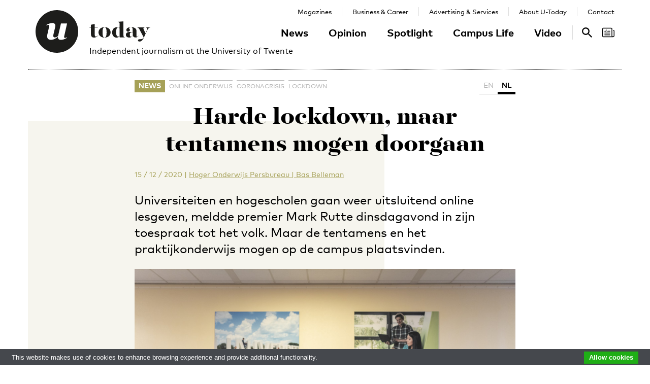

--- FILE ---
content_type: text/html; charset=UTF-8
request_url: https://www.utoday.nl/news/69206/harde-lockdown-maar-tentamens-mogen-doorgaan
body_size: 10795
content:
<!DOCTYPE html>
<html lang="en">
<head>
    <meta charset="UTF-8">
    <meta http-equiv="X-UA-Compatible" content="IE=edge">
    <meta name="viewport" content="width=device-width, initial-scale=1">

    <title>Harde lockdown, maar tentamens mogen doorgaan - U-Today</title>

    <link rel="apple-touch-icon-precomposed" sizes="144x144" href="/apple-touch-icon-144x144.png"/>
    <link rel="apple-touch-icon-precomposed" sizes="152x152" href="/apple-touch-icon-152x152.png"/>
    <link rel="icon" type="image/png" href="/favicon-32x32.png" sizes="32x32"/>
    <link rel="icon" type="image/png" href="/favicon-16x16.png" sizes="16x16"/>
    <link rel="icon" type="image/x-icon" href="/favicon.ico">
    <meta name="application-name" content="U-Today"/>
    <meta name="msapplication-TileColor" content="#000000"/>
    <meta name="msapplication-TileImage" content="/mstile-144x144.png"/>

        <link rel="canonical" href="https://www.utoday.nl/news/69206/harde-lockdown-maar-tentamens-mogen-doorgaan"/>    <meta property="og:url" content="https://www.utoday.nl/news/69206/harde-lockdown-maar-tentamens-mogen-doorgaan"/>
    <meta property="og:type" content="article"/>
    <meta property="og:title" content="Harde lockdown, maar tentamens mogen doorgaan"/>
    <meta property="og:description" content="Universiteiten en hogescholen gaan weer uitsluitend online lesgeven, meldde premier Mark Rutte dinsdagavond in zijn toespraak tot het volk. Maar de tentamens en het praktijkonderwijs mogen op de campus plaatsvinden."/>
        <meta property="og:image" content="https://www.utoday.nl/media/cache/thumb_3x2_full/uploads/images/2020/Week13/0008___H_1954.jpg"/>
    
            <link rel="stylesheet" href="/css/front-end.css?v=v4.13.1">
        <link rel="stylesheet" href="/components/lightbox2/dist/css/lightbox.min.css">
                <link rel="stylesheet" href="https://cdnjs.cloudflare.com/ajax/libs/font-awesome/4.7.0/css/font-awesome.min.css">
    
        <!--[if lt IE 9]>
    <script src="https://oss.maxcdn.com/html5shiv/3.7.3/html5shiv.min.js"></script>
    <script src="https://oss.maxcdn.com/respond/1.4.2/respond.min.js"></script>
    <![endif]-->
    <script src="/components/picturefill/dist/picturefill.min.js" async></script>

            <script type='text/javascript'>
            var googletag = googletag || {};
            googletag.cmd = googletag.cmd || [];
            (function() {
                var gads = document.createElement('script');
                gads.async = true;
                gads.type = 'text/javascript';
                var useSSL = 'https:' == document.location.protocol;
                gads.src = (useSSL ? 'https:' : 'http:') +
                        '//www.googletagservices.com/tag/js/gpt.js';
                var node = document.getElementsByTagName('script')[0];
                node.parentNode.insertBefore(gads, node);
            })();
        </script>

        <script type='text/javascript'>
            googletag.cmd.push(function() {
                                    googletag.defineSlot('/12578459/Brede_skyscraper', [160, 600], 'div-gpt-ad-1336402681634-0').addService(googletag.pubads());
                                                googletag.pubads().enableSingleRequest();
                googletag.enableServices();
            });
        </script>
    
</head>
<body class=" page-article page-article-standard brand-green">

                    
    <div id="app-store-banner" class="app-banner container" style="display: none;">
        <a href="#" id="app-store-download-btn" class="btn btn-primary bg-brand-pink">Download</a>
        <div class="image-container">
            <img src="/favicon-155.png" alt="Download de app">
        </div>
        <div class="text-container">
            <h4>U-Today</h4>
            <p>Free - in store</p>
        </div>
        <span id="app-store-banner-close-btn">x</span>
    </div>

            <div id="header">
        <div id="header-content" class="container">
            <a href="/" class="logo">
                <img class="logo-u" src="/img/logo-u.svg">
                <img class="logo-today hidden-sm hidden-md" src="/img/logo-today.svg">
            </a>
            <p class="header-sub-title">Independent journalism at the University of Twente</p>
            <button type="button" class="navbar-toggle collapsed" data-toggle="collapse" data-target="#nav-main,#nav-pages" aria-expanded="false">
                <span class="sr-only">Toggle navigation</span>
            </button>
            <nav id="nav-main" class="navbar-collapse collapse">
                <ul class="nav"><li class="first"><a href="/news">News</a></li><li><a href="/opinion">Opinion</a></li><li><a href="/spotlight">Spotlight</a></li><li><a href="/campus-life">Campus Life</a></li><li class="last"><a href="/video">Video</a></li></ul>            </nav>
            <nav id="nav-pages" class="navbar-collapse collapse">
                <ul class="nav"><li class="first"><a href="/magazines">Magazines</a></li><li><a href="/business-and-career">Business &amp; Career</a></li><li><a href="/advertising-and-services">Advertising &amp; Services</a></li><li><a href="/about">About U-Today</a></li><li class="last"><a href="/contact">Contact</a></li></ul>            </nav>
            <nav id="nav-search"><a href="/search"><svg xmlns="http://www.w3.org/2000/svg" width="24" height="24" viewBox="0 0 24 24"><path d="M9.4 14.6c-2.8 0-5.1-2.3-5.1-5.1 0-2.8 2.3-5.1 5.1-5.1 2.8 0 5.1 2.3 5.1 5.1C14.6 12.3 12.3 14.6 9.4 14.6zM16.3 14.6h-0.9l-0.3-0.3c1.1-1.3 1.8-3 1.8-4.8 0-4.1-3.3-7.4-7.4-7.4s-7.4 3.3-7.4 7.4 3.3 7.4 7.4 7.4c1.8 0 3.5-0.7 4.8-1.8l0.3 0.3v0.9l5.7 5.7 1.7-1.7L16.3 14.6z"/></svg><span class="sr-only">Search</span></a></nav>

            <nav id="nav-magazine" class="brand-pink"><div id="latest-magazine-link"
             onclick="if(document.getElementById('notification-circle')) document.getElementById('notification-circle').remove()"
             onmouseover="if(document.getElementById('notification-circle')) document.getElementById('notification-circle').remove()"
             data-toggle="popover"
             data-html="true"
             data-trigger="hover click focus"
             data-container="#latest-magazine-link"
             data-content="&lt;div class=&quot;latest-magazine-popover&quot;&gt;&lt;div class=&quot;row&quot;&gt;&lt;div class=&quot;col-md-6 col-sm-12&quot;&gt;&lt;img class=&quot;img-responsive&quot; src=&quot;https://www.utoday.nl/media/cache/magazine_thumb/uploads/magazines/4TUCareerspecial2025.png&quot; alt=&quot;Latest magazine cover&quot;&gt;&lt;/div&gt;&lt;div class=&quot;magazine-content col-md-6 col-sm-12&quot;&gt;&lt;h3 class=&quot;title&quot;&gt;4TU Career Special (#7)&lt;/h3&gt;&lt;p class=&quot;date&quot;&gt;16 / 06 / 2025&lt;/p&gt;&lt;nav class=&quot;links row&quot;&gt;&lt;div class=&quot;button-container&quot;&gt;&lt;a class=&quot;magazine-button btn btn-default&quot; href=&quot;https://issuu.com/utnieuws/docs/4tucareerspecial2025&quot; target=&quot;_blank&quot;&gt;
                                    View
                                &lt;/a&gt;&lt;/div&gt;&lt;div class=&quot;button-container&quot;&gt;&lt;a class=&quot;magazine-button btn btn-default&quot; href=&quot;/uploads/magazines/4TUCareerspecial2025.pdf&quot; target=&quot;_blank&quot;&gt;
                                    Download
                                &lt;/a&gt;&lt;/div&gt;&lt;/nav&gt;&lt;/div&gt;&lt;/div&gt;&lt;/div&gt;&lt;script&gt;
            document.cookie = &quot;magazineId=142; expires=Mon, 23 Jun 2025 00:00:00 +0200&quot;;
        &lt;/script&gt;"
             data-placement="auto"><div class="notification-icon"><?xml version="1.0" encoding="iso-8859-1"?><!-- Generator: Adobe Illustrator 18.0.0, SVG Export Plug-In . SVG Version: 6.00 Build 0)  --><!DOCTYPE svg PUBLIC "-//W3C//DTD SVG 1.1//EN" "http://www.w3.org/Graphics/SVG/1.1/DTD/svg11.dtd"><svg version="1.1" id="Capa_1" xmlns="http://www.w3.org/2000/svg" xmlns:xlink="http://www.w3.org/1999/xlink" x="0px" y="0px"
     viewBox="0 0 250.128 250.128" style="enable-background:new 0 0 250.128 250.128;" xml:space="preserve"><g><path d="M229.415,73.41c-4.142,0-7.5,3.358-7.5,7.5s3.358,7.5,7.5,7.5c3.15,0,5.713,2.557,5.713,5.699v97.187
		c0,8.038-6.539,14.577-14.577,14.577s-14.577-6.539-14.577-14.577V49.955c0-11.414-9.292-20.7-20.714-20.7H20.698
		C9.285,29.255,0,38.541,0,49.955V200.16c0,11.161,8.874,20.265,19.93,20.674c0.253,0.026,0.509,0.039,0.769,0.039h177.775h22.077
		c16.309,0,29.577-13.268,29.577-29.577V94.109C250.128,82.696,240.836,73.41,229.415,73.41z M15,200.16V49.955
		c0-3.143,2.556-5.7,5.698-5.7H185.26c3.15,0,5.714,2.557,5.714,5.7v141.341c0,5.298,1.407,10.271,3.857,14.577H20.698
		C17.556,205.873,15,203.31,15,200.16z"/><path d="M156.235,92.182h-46.683c-4.142,0-7.5,3.358-7.5,7.5s3.358,7.5,7.5,7.5h46.683c4.142,0,7.5-3.358,7.5-7.5
		S160.377,92.182,156.235,92.182z"/><path d="M156.235,129.518H51.2c-4.142,0-7.5,3.358-7.5,7.5c0,4.142,3.358,7.5,7.5,7.5h105.035c4.142,0,7.5-3.358,7.5-7.5
		C163.735,132.876,160.377,129.518,156.235,129.518z"/><path d="M156.235,166.854H51.2c-4.142,0-7.5,3.358-7.5,7.5c0,4.142,3.358,7.5,7.5,7.5h105.035c4.142,0,7.5-3.358,7.5-7.5
		C163.735,170.212,160.377,166.854,156.235,166.854z"/><path d="M49.738,107.182h29.907c4.142,0,7.5-3.358,7.5-7.5V69.775c0-4.142-3.358-7.5-7.5-7.5c-4.142,0-7.5,3.358-7.5,7.5v22.407
		H49.738c-4.142,0-7.5,3.358-7.5,7.5S45.596,107.182,49.738,107.182z"/></g></svg></div><span class="sr-only">Search</span></div></nav>
        </div>
    </div>

    <div class="container content-container">

        
                                                                                                                                                                                                                    
    <div class="page-article-row row">
        <div class="col-md-2"></div>
        <div class="col-sm-8">
            <article class="article article-standard">

                <header>
                    <nav>
                        <ul class="tag-list">
            <li class="category-label">
            <a href="/news">News</a>
        </li>
                <li class="tag">
            <a href="/tag/online%20onderwijs">online onderwijs</a>
        </li>
            <li class="tag">
            <a href="/tag/coronacrisis">coronacrisis</a>
        </li>
            <li class="tag">
            <a href="/tag/lockdown">lockdown</a>
        </li>
    </ul>
                        <ul class="language-switch switch"><li><a href="/news/69213/a-full-lockdown-but-exams-can-still-go-ahead">EN</a></li><li class="active"><a href="/news/69206/harde-lockdown-maar-tentamens-mogen-doorgaan">NL</a></li></ul>                    </nav>

                    <h1 class="title">Harde lockdown, maar tentamens mogen doorgaan</h1>

                    
<div class="details">
    <time datetime="2020-12-15T09:48:00+01:00" title="2020-12-15 09:48" data-toggle="tooltip">15 / 12 / 2020</time>
            <span class="separator">|</span>
                            
                <a href="https://www.hogeronderwijspersbureau.nl/" class="authors text-green">Hoger Onderwijs Persbureau | Bas Belleman</a>
                </div>

                    <p class="lead">Universiteiten en hogescholen gaan weer uitsluitend online lesgeven, meldde premier Mark Rutte dinsdagavond in zijn toespraak tot het volk. Maar de tentamens en het praktijkonderwijs mogen op de campus plaatsvinden.</p>

                                                                        <figure class="article-image">
                                <div class="img-container">
                                    <img src="https://www.utoday.nl/media/cache/thumb_3x2_tiny/uploads/images/2020/Week13/0008___H_1954.jpg" sizes="(min-width: 1200px) 750px, (min-width: 992px) 617px, (min-width: 768px) 470px, calc(100vh - 30px)" srcset="https://www.utoday.nl/media/cache/thumb_3x2_tiny/uploads/images/2020/Week13/0008___H_1954.jpg 220w, https://www.utoday.nl/media/cache/thumb_3x2_small/uploads/images/2020/Week13/0008___H_1954.jpg 360w, https://www.utoday.nl/media/cache/thumb_3x2_medium/uploads/images/2020/Week13/0008___H_1954.jpg 555w, https://www.utoday.nl/media/cache/thumb_3x2_large/uploads/images/2020/Week13/0008___H_1954.jpg 720w, https://www.utoday.nl/media/cache/thumb_3x2_full/uploads/images/2020/Week13/0008___H_1954.jpg 1140w" data-src-full="https://www.utoday.nl/media/cache/thumb_3x2_full/uploads/images/2020/Week13/0008___H_1954.jpg" title="">
                                                                            <div class="photographer">
                                            Photo by: RIKKERT HARINK
                                        </div>
                                                                    </div>
                                                            </figure>
                                                            </header>

                <div class="article-content content">
                    <body><p>De besmettingscijfers stijgen ‘in sneltreinvaart’, verklaarde premier Rutte, terwijl demonstranten buiten het Torentje met fluitjes, pannen en geschreeuw tegen de coronamaatregelen protesteerden.</p>

<p>Het protest mocht niet baten. Nederland gaat voor een periode van vijf weken op slot. ‘Hoe minder contacten, hoe beter’, vatte Rutte samen. ‘We moeten nu alles doen. We moeten door deze heel zure appel heen bijten voor het weer beter wordt.’</p>

<h2>Eraan geloven</h2>

<p>Dus gaan de scholen weer dicht en moet ook het hoger onderwijs eraan <a href="https://www.rijksoverheid.nl/actueel/nieuws/2020/12/14/lockdown-nodig-om-snel-oplopend-aantal-besmettingen-tegen-te-gaan">geloven</a>. Verreweg het meeste onderwijs was sowieso nog online, maar vooral voor eerstejaarsstudenten was er soms meer mogelijk. Zij mochten naar de campus komen, bijvoorbeeld een keer per week.</p>

<p>Nu niet meer. Afstandsonderwijs wordt weer de norm. Alleen ‘praktijkonderwijs’ mag nog op de campus gegeven worden. Sommige vaardigheden kun je nu eenmaal niet achter een scherm leren.</p>

<p>Ook voor tentamens maakt het kabinet een uitzondering: die kunnen doorgaan op de campus. Uiteraard moeten studenten en surveillanten wel strikt de anderhalve meter hanteren en thuisblijven als ze klachten hebben.</p>

<h2>Kwetsbare studenten</h2>

<p>Ook voor kwetsbare studenten is een uitzondering gemaakt. Een precieze definitie geeft het kabinet niet, maar denk aan studenten die thuis geen goede werkplek hebben of studenten met een functiebeperking die moeilijk thuis kunnen studeren.</p>

<p>Bibliotheken worden gesloten, maar je mag er wel boeken afhalen. Dat zal vermoedelijk ook voor de bibliotheken van universiteiten en hogescholen gelden.</p>

<p>Het kabinet heeft geen andere keus dan deze maatregelen te nemen, meent Rutte. ‘Elke dag overlijden zo’n zestig mensen aan corona. In de tweede golf komen meer mensen in het ziekenhuis terecht dan in de eerste golf.’</p>

<h2>Hoop</h2>

<p>Maar het wordt beter, beloofde hij. Het jaar 2021 wordt volgens hem een jaar van hoop, waarin mensen een vaccin kunnen krijgen.</p></body>
                </div>
                
            </article>

            <div class="share-article">
    <span class="share-text">Share:</span>
    <a href="https://www.facebook.com/share.php?u=https://www.utoday.nl/news/69206/harde-lockdown-maar-tentamens-mogen-doorgaan" class="share-button" title="Share on Facebook" target="_blank"><i class="fa fa-facebook" aria-hidden="true"></i></a>
    <a href="https://twitter.com/intent/tweet?text=Harde%20lockdown%2C%20maar%20tentamens%20mogen%20doorgaan&amp;url=https://www.utoday.nl/news/69206/harde-lockdown-maar-tentamens-mogen-doorgaan" class="share-button" title="Share on Twitter" target="_blank"><i class="fa fa-twitter" aria-hidden="true"></i></a>
    <a href="https://www.linkedin.com/shareArticle?mini=true&url=https://www.utoday.nl/news/69206/harde-lockdown-maar-tentamens-mogen-doorgaan" class="share-button" title="Share on LinkedIn" target="_blank"><i class="fa fa-linkedin" aria-hidden="true"></i></a>
    <a href="whatsapp://send?text=https://www.utoday.nl/news/69206/harde-lockdown-maar-tentamens-mogen-doorgaan" class="share-button share-button-mobile" title="Share via WhatsApp" target="_blank"><i class="fa fa-whatsapp" aria-hidden="true"></i></a>
</div>

        </div>

        <div class="col-sm-2">
            <aside>
                                            <div class="prm-tall pull-right hidden-xs">
            <div id='div-gpt-ad-1336402681634-0'>
                <script type='text/javascript'>
                    googletag.cmd.push(function() { googletag.display('div-gpt-ad-1336402681634-0'); });
                </script>
            </div>
        </div>
                            </aside>
        </div>

    </div>

    
<section class="related-articles">
    <header>
        <h3>Recommended</h3>
    </header>
    <div class="row">
                                                    <div class="article-lang-nl collapse col-xs-6 col-sm-3">
                    <a class="article-link" href="/news/71528/welke-lessen-trekt-het-hoger-onderwijs-uit-de-pandemie">
                                                    <div class="img-container">
                                <ul class="language-switch switch"><li class="dynamic-language-switch " data-switch-lang="en"><span>EN</span></li><li class="dynamic-language-switch active" data-switch-lang="nl"><span>NL</span></li></ul>                                <img class="img-responsive lazyload" src="[data-uri]" sizes="(min-width: 1200px) 263px, (min-width: 992px) 213px, (min-width: 768px) 158px, 50%" data-src-full="https://www.utoday.nl/media/cache/thumb_3x2_full/uploads/images/2022/Week22/students-gc952ebd9d_1920.jpg" data-srcset="https://www.utoday.nl/media/cache/thumb_3x2_tiny/uploads/images/2022/Week22/students-gc952ebd9d_1920.jpg 220w, https://www.utoday.nl/media/cache/thumb_3x2_small/uploads/images/2022/Week22/students-gc952ebd9d_1920.jpg 360w, https://www.utoday.nl/media/cache/thumb_3x2_medium/uploads/images/2022/Week22/students-gc952ebd9d_1920.jpg 555w, https://www.utoday.nl/media/cache/thumb_3x2_large/uploads/images/2022/Week22/students-gc952ebd9d_1920.jpg 720w, https://www.utoday.nl/media/cache/thumb_3x2_full/uploads/images/2022/Week22/students-gc952ebd9d_1920.jpg 1140w"  title="">
                                <time datetime="2022-06-02T14:16:51+02:00" title="2022-06-02 14:16" data-toggle="tooltip">02 / 06 / 2022</time>
                            </div>
                                                <h4 class="title">Welke lessen trekt het hoger onderwijs uit de pandemie?</h4>
                        <p class="summary">Hogescholen en universiteiten moesten tijdens de lockdowns snel schakelen om het onderwijs online door te laten gaan. De balans wordt opgemaakt: wat ging er goed en wat ging er fout?</p>
                    </a>
                </div>
                <div class="article-lang-en collapse col-xs-6 col-sm-3">
                    <a class="article-link" href="/news/71539/what-lessons-have-higher-education-institutions-learned-from-the-pandemic">
                                                    <div class="img-container">
                                <ul class="language-switch switch"><li class="dynamic-language-switch " data-switch-lang="en"><span>EN</span></li><li class="dynamic-language-switch active" data-switch-lang="nl"><span>NL</span></li></ul>                                <img class="img-responsive lazyload" src="[data-uri]" sizes="(min-width: 1200px) 263px, (min-width: 992px) 213px, (min-width: 768px) 158px, 50%" data-src-full="https://www.utoday.nl/media/cache/thumb_3x2_full/uploads/images/2022/Week22/students-gc952ebd9d_1920.jpg" data-srcset="https://www.utoday.nl/media/cache/thumb_3x2_tiny/uploads/images/2022/Week22/students-gc952ebd9d_1920.jpg 220w, https://www.utoday.nl/media/cache/thumb_3x2_small/uploads/images/2022/Week22/students-gc952ebd9d_1920.jpg 360w, https://www.utoday.nl/media/cache/thumb_3x2_medium/uploads/images/2022/Week22/students-gc952ebd9d_1920.jpg 555w, https://www.utoday.nl/media/cache/thumb_3x2_large/uploads/images/2022/Week22/students-gc952ebd9d_1920.jpg 720w, https://www.utoday.nl/media/cache/thumb_3x2_full/uploads/images/2022/Week22/students-gc952ebd9d_1920.jpg 1140w"  title="">
                                <time datetime="2022-06-07T10:51:02+02:00" title="2022-06-07 10:51" data-toggle="tooltip">07 / 06 / 2022</time>
                            </div>
                                                <h4 class="title">What lessons have higher education institutions learned from the pandemic?</h4>
                        <p class="summary">During the lockdowns, higher education institutions had to quickly switch over to online teaching. Time now to take stock: what worked well and what didn’t?</p>
                    </a>
                </div>
                                                                <div class="article-lang-nl collapse col-xs-6 col-sm-3">
                    <a class="article-link" href="/news/70893/terug-naar-de-campus-het-voelt-als-een-opluchting">
                                                    <div class="img-container">
                                <ul class="language-switch switch"><li class="dynamic-language-switch " data-switch-lang="en"><span>EN</span></li><li class="dynamic-language-switch active" data-switch-lang="nl"><span>NL</span></li></ul>                                <img class="img-responsive lazyload" src="[data-uri]" sizes="(min-width: 1200px) 263px, (min-width: 992px) 213px, (min-width: 768px) 158px, 50%" data-src-full="https://www.utoday.nl/media/cache/thumb_3x2_full/uploads/images/2022/Week3/Alonso%20Martinez.jpg" data-srcset="https://www.utoday.nl/media/cache/thumb_3x2_tiny/uploads/images/2022/Week3/Alonso%20Martinez.jpg 220w, https://www.utoday.nl/media/cache/thumb_3x2_small/uploads/images/2022/Week3/Alonso%20Martinez.jpg 360w, https://www.utoday.nl/media/cache/thumb_3x2_medium/uploads/images/2022/Week3/Alonso%20Martinez.jpg 555w, https://www.utoday.nl/media/cache/thumb_3x2_large/uploads/images/2022/Week3/Alonso%20Martinez.jpg 720w, https://www.utoday.nl/media/cache/thumb_3x2_full/uploads/images/2022/Week3/Alonso%20Martinez.jpg 1140w"  title="Foto: Alonso Martinez vandaag op de campus.">
                                <time datetime="2022-01-17T18:02:00+01:00" title="2022-01-17 18:02" data-toggle="tooltip">17 / 01 / 2022</time>
                            </div>
                                                <h4 class="title">Terug naar de campus: ‘Het voelt als een opluchting’</h4>
                        <p class="summary">UT-studenten kunnen door de versoepelingen weer fysiek onderwijs volgen. Dat is voor de meesten een hele verbetering, blijkt uit een korte rondgang vandaag op de campus. ‘Ik merkte tijdens de lockdown hoe mijn mentale gezondheid achteruitging.’</p>
                    </a>
                </div>
                <div class="article-lang-en collapse col-xs-6 col-sm-3">
                    <a class="article-link" href="/news/70897/back-to-campus-it-feels-like-a-relief">
                                                    <div class="img-container">
                                <ul class="language-switch switch"><li class="dynamic-language-switch " data-switch-lang="en"><span>EN</span></li><li class="dynamic-language-switch active" data-switch-lang="nl"><span>NL</span></li></ul>                                <img class="img-responsive lazyload" src="[data-uri]" sizes="(min-width: 1200px) 263px, (min-width: 992px) 213px, (min-width: 768px) 158px, 50%" data-src-full="https://www.utoday.nl/media/cache/thumb_3x2_full/uploads/images/2022/Week3/Alonso%20Martinez.jpg" data-srcset="https://www.utoday.nl/media/cache/thumb_3x2_tiny/uploads/images/2022/Week3/Alonso%20Martinez.jpg 220w, https://www.utoday.nl/media/cache/thumb_3x2_small/uploads/images/2022/Week3/Alonso%20Martinez.jpg 360w, https://www.utoday.nl/media/cache/thumb_3x2_medium/uploads/images/2022/Week3/Alonso%20Martinez.jpg 555w, https://www.utoday.nl/media/cache/thumb_3x2_large/uploads/images/2022/Week3/Alonso%20Martinez.jpg 720w, https://www.utoday.nl/media/cache/thumb_3x2_full/uploads/images/2022/Week3/Alonso%20Martinez.jpg 1140w"  title="Photo: Alonso Martinez on campus today.">
                                <time datetime="2022-01-18T11:23:00+01:00" title="2022-01-18 11:23" data-toggle="tooltip">18 / 01 / 2022</time>
                            </div>
                                                <h4 class="title">Back to campus: ‘It feels like a relief’</h4>
                        <p class="summary">UT students can attend physical lectures again, thanks to the recent easing of restrictions. For most of them this is quite an improvement, as a brief tour around campus shows. ‘I noticed during the lockdown how my mental health deteriorated.’</p>
                    </a>
                </div>
                                                                <div class="article-lang-nl collapse col-xs-6 col-sm-3">
                    <a class="article-link" href="/news/70887/lockdown-voorbij-in-hoger-onderwijs">
                                                    <div class="img-container">
                                <ul class="language-switch switch"><li class="dynamic-language-switch " data-switch-lang="en"><span>EN</span></li><li class="dynamic-language-switch active" data-switch-lang="nl"><span>NL</span></li></ul>                                <img class="img-responsive lazyload" src="[data-uri]" sizes="(min-width: 1200px) 263px, (min-width: 992px) 213px, (min-width: 768px) 158px, 50%" data-src-full="https://www.utoday.nl/media/cache/thumb_3x2_full/uploads/images/2022/week2/0009_R_H_8715.jpg" data-srcset="https://www.utoday.nl/media/cache/thumb_3x2_tiny/uploads/images/2022/week2/0009_R_H_8715.jpg 220w, https://www.utoday.nl/media/cache/thumb_3x2_small/uploads/images/2022/week2/0009_R_H_8715.jpg 360w, https://www.utoday.nl/media/cache/thumb_3x2_medium/uploads/images/2022/week2/0009_R_H_8715.jpg 555w, https://www.utoday.nl/media/cache/thumb_3x2_large/uploads/images/2022/week2/0009_R_H_8715.jpg 720w, https://www.utoday.nl/media/cache/thumb_3x2_full/uploads/images/2022/week2/0009_R_H_8715.jpg 1140w"  title="">
                                <time datetime="2022-01-14T22:00:00+01:00" title="2022-01-14 22:00" data-toggle="tooltip">14 / 01 / 2022</time>
                            </div>
                                                <h4 class="title">Lockdown voorbij in hoger onderwijs</h4>
                        <p class="summary">De lockdown in het mbo en hoger onderwijs is opgeheven. Studenten mogen weer fysiek leskrijgen, hebben premier Mark Rutte en de nieuwe minister van Volksgezondheid Ernst Kuipers zojuist bekendgemaakt.</p>
                    </a>
                </div>
                <div class="article-lang-en collapse col-xs-6 col-sm-3">
                    <a class="article-link" href="/news/70895/lockdown-over-in-higher-education">
                                                    <div class="img-container">
                                <ul class="language-switch switch"><li class="dynamic-language-switch " data-switch-lang="en"><span>EN</span></li><li class="dynamic-language-switch active" data-switch-lang="nl"><span>NL</span></li></ul>                                <img class="img-responsive lazyload" src="[data-uri]" sizes="(min-width: 1200px) 263px, (min-width: 992px) 213px, (min-width: 768px) 158px, 50%" data-src-full="https://www.utoday.nl/media/cache/thumb_3x2_full/uploads/images/2022/week2/0009_R_H_8715.jpg" data-srcset="https://www.utoday.nl/media/cache/thumb_3x2_tiny/uploads/images/2022/week2/0009_R_H_8715.jpg 220w, https://www.utoday.nl/media/cache/thumb_3x2_small/uploads/images/2022/week2/0009_R_H_8715.jpg 360w, https://www.utoday.nl/media/cache/thumb_3x2_medium/uploads/images/2022/week2/0009_R_H_8715.jpg 555w, https://www.utoday.nl/media/cache/thumb_3x2_large/uploads/images/2022/week2/0009_R_H_8715.jpg 720w, https://www.utoday.nl/media/cache/thumb_3x2_full/uploads/images/2022/week2/0009_R_H_8715.jpg 1140w"  title="">
                                <time datetime="2022-01-18T10:49:00+01:00" title="2022-01-18 10:49" data-toggle="tooltip">18 / 01 / 2022</time>
                            </div>
                                                <h4 class="title">Lockdown over in higher education</h4>
                        <p class="summary">The lockdown restrictions in higher education have been lifted. Prime Minister Mark Rutte and the new Health Minister Ernst Kuipers have announced that students can once again receive face-to-face teaching.</p>
                    </a>
                </div>
                                                                <div class="article-lang-nl collapse col-xs-6 col-sm-3">
                    <a class="article-link" href="/news/70874/hoger-onderwijs-gaat-uit-lockdown">
                                                    <div class="img-container">
                                <ul class="language-switch switch"><li class="dynamic-language-switch " data-switch-lang="en"><span>EN</span></li><li class="dynamic-language-switch active" data-switch-lang="nl"><span>NL</span></li></ul>                                <img class="img-responsive lazyload" src="[data-uri]" sizes="(min-width: 1200px) 263px, (min-width: 992px) 213px, (min-width: 768px) 158px, 50%" data-src-full="https://www.utoday.nl/media/cache/thumb_3x2_full/uploads/images/2021/Week4/Fotoverslag%20avondklok/0037_R_H_7009.jpg" data-srcset="https://www.utoday.nl/media/cache/thumb_3x2_tiny/uploads/images/2021/Week4/Fotoverslag%20avondklok/0037_R_H_7009.jpg 220w, https://www.utoday.nl/media/cache/thumb_3x2_small/uploads/images/2021/Week4/Fotoverslag%20avondklok/0037_R_H_7009.jpg 360w, https://www.utoday.nl/media/cache/thumb_3x2_medium/uploads/images/2021/Week4/Fotoverslag%20avondklok/0037_R_H_7009.jpg 555w, https://www.utoday.nl/media/cache/thumb_3x2_large/uploads/images/2021/Week4/Fotoverslag%20avondklok/0037_R_H_7009.jpg 720w, https://www.utoday.nl/media/cache/thumb_3x2_full/uploads/images/2021/Week4/Fotoverslag%20avondklok/0037_R_H_7009.jpg 1140w"  title="">
                                <time datetime="2022-01-13T15:16:00+01:00" title="2022-01-13 15:16" data-toggle="tooltip">13 / 01 / 2022</time>
                            </div>
                                                <h4 class="title">‘Hoger onderwijs gaat uit lockdown’</h4>
                        <p class="summary">Onder voorwaarden mogen hogescholen, universiteiten en het mbo volgende week weer fysiek gaan lesgeven, melden Haagse bronnen. De meest betrokken ministers zouden dat vandaag na overleg met adviseurs hebben besloten.</p>
                    </a>
                </div>
                <div class="article-lang-en collapse col-xs-6 col-sm-3">
                    <a class="article-link" href="/news/70877/lockdown-in-higher-education-to-end">
                                                    <div class="img-container">
                                <ul class="language-switch switch"><li class="dynamic-language-switch " data-switch-lang="en"><span>EN</span></li><li class="dynamic-language-switch active" data-switch-lang="nl"><span>NL</span></li></ul>                                <img class="img-responsive lazyload" src="[data-uri]" sizes="(min-width: 1200px) 263px, (min-width: 992px) 213px, (min-width: 768px) 158px, 50%" data-src-full="https://www.utoday.nl/media/cache/thumb_3x2_full/uploads/images/2021/Week4/Fotoverslag%20avondklok/0037_R_H_7009.jpg" data-srcset="https://www.utoday.nl/media/cache/thumb_3x2_tiny/uploads/images/2021/Week4/Fotoverslag%20avondklok/0037_R_H_7009.jpg 220w, https://www.utoday.nl/media/cache/thumb_3x2_small/uploads/images/2021/Week4/Fotoverslag%20avondklok/0037_R_H_7009.jpg 360w, https://www.utoday.nl/media/cache/thumb_3x2_medium/uploads/images/2021/Week4/Fotoverslag%20avondklok/0037_R_H_7009.jpg 555w, https://www.utoday.nl/media/cache/thumb_3x2_large/uploads/images/2021/Week4/Fotoverslag%20avondklok/0037_R_H_7009.jpg 720w, https://www.utoday.nl/media/cache/thumb_3x2_full/uploads/images/2021/Week4/Fotoverslag%20avondklok/0037_R_H_7009.jpg 1140w"  title="">
                                <time datetime="2022-01-13T17:14:00+01:00" title="2022-01-13 17:14" data-toggle="tooltip">13 / 01 / 2022</time>
                            </div>
                                                <h4 class="title">‘Lockdown in higher education to end’</h4>
                        <p class="summary">Under certain conditions, higher education and secondary vocational education institutions may once again give face-to-face classes next week, sources in The Hague report. The ministers most closely involved are said to have taken that decision today after discussions with advisors.</p>
                    </a>
                </div>
                        </div>
</section>


                    <div class="bg-container bg-2 offset-large"><div class="bg-block-1"></div><div class="bg-block-2"></div><div class="bg-block-3"></div><div class="bg-block-4"></div></div>            </div>

        <footer class="page-footer">
        <div class="container">
                            <div class="row">
                    <div class="col-sm-2">
                        <h4>Contact Us</h4>

                        <p>
                            Postbus 217<br>
                            7500 AE Enschede<br>
                            T: <a href="tel:+31534892029">053 - 489 2029</a>
                        </p>

                        <dl>
                            <dt>General</dt>
                            <dd><a href="/cdn-cgi/l/email-protection#a8dddcc7ccc9d1e8dddcdfcdc6dccd86c6c4"><span class="__cf_email__" data-cfemail="aadfdec5cecbd3eadfdeddcfc4decf84c4c6">[email&#160;protected]</span></a></dd>
                            <dt>Administration</dt>
                            <dd><a href="/cdn-cgi/l/email-protection#d9b8bdb4b0b7b0aaadabb8adb0bcf4acadb6bdb8a099acadaebcb7adbcf7b7b5"><span class="__cf_email__" data-cfemail="98f9fcf5f1f6f1ebeceaf9ecf1fdb5edecf7fcf9e1d8edeceffdf6ecfdb6f6f4">[email&#160;protected]</span></a></dd>
                            <dt>Specials / advertising</dt>
                            <dd><a href="/cdn-cgi/l/email-protection#413231242228202d326c34352e25203801343536242f35246f2f2d"><span class="__cf_email__" data-cfemail="cab9baafa9a3aba6b9e7bfbea5aeabb38abfbebdafa4beafe4a4a6">[email&#160;protected]</span></a></dd>
                        </dl>

                    </div>
                    <div class="col-sm-4 col-sm-offset-1">
                        <div>
                            <h4>Follow Us</h4>
                            <ul class="social-media-accounts">
                                <li><a href="https://www.facebook.com/utodaynl"><img src="/img/icons/facebook-32.png" alt="Follow us on Facebook"></a></li>
                                <li><a href="https://www.instagram.com/UTodayNL/"><img src="/img/icons/instagram-32.png" alt="Follow us on Instagram"></a></li>
                                <li><a href="https://bsky.app/profile/utoday.bsky.social"><img src="/img/icons/bluesky-32.png" alt="Follow us on Bluesky"></a></li>
                                <li><a href="https://www.linkedin.com/company/u-today"><img src="/img/icons/linkedin-32.png"  alt="Follow us on LinkedIn"></a> </li>
                            </ul>
                        </div>
                        <div>
                            <h4>Stay Tuned <small><a href="http://eepurl.com/DJenD" target="_blank">Sign up for our weekly newsletter</a></small></h4>
                            <div id="newsletter_signup">
    <form action="//utnieuws.us7.list-manage.com/subscribe/post?u=722269e61aaa666da2693d95b&amp;id=7a12611759" method="post" id="mc-embedded-subscribe-form" name="mc-embedded-subscribe-form" class="validate" target="_blank" novalidate>
        <div id="mc_embed_signup_scroll">

            <div class="row">
                <label for="mce-EMAIL" class="col-sm-12 col-md-4">E-mail </label>
                <div class="col-sm-12 col-md-8">
                    <input type="email" value="" name="EMAIL" class="required email" id="mce-EMAIL" required placeholder="your-email@domain.com" >
                </div>
            </div>
            <div class="row">
                <label for="mce-MMERGE3" class="col-sm-12 col-md-4">Relation to UT </label>
                <div class="col-sm-12 col-md-8">
                    <select name="MMERGE3" class="required" id="mce-MMERGE3" required>
                        <option value=""></option>
                        <option value="Student">Student</option>
                        <option value="Employee">Employee</option>
                        <option value="Other">Other</option>

                    </select>
                </div>
            </div>
            <div id="mce-responses" class="clear">
                <div class="response" id="mce-error-response" style="display:none"></div>
                <div class="response" id="mce-success-response" style="display:none"></div>
            </div>    <!-- real people should not fill this in and expect good things - do not remove this or risk form bot signups-->
            <div style="position: absolute; left: -5000px;" aria-hidden="true"><input type="text" name="b_722269e61aaa666da2693d95b_7a12611759" tabindex="-1" value=""></div>
            <div class="clear"><input type="submit" value="Subscribe" name="subscribe" id="mc-embedded-subscribe" class="button pull-right"></div>
        </div>
    </form>
</div>
                        </div>
                    </div>
                    <div class="col-sm-4 col-sm-offset-1">
                        <h4>Menu</h4>
                        <div class="row">
                            <div class="col-sm-6">
                                        <ul class="nav">
            
                <li class="first">        <a href="/news">News</a>        
    </li>

    
                <li>        <a href="/opinion">Opinion</a>        
    </li>

    
                <li>        <a href="/spotlight">Spotlight</a>        
    </li>

    
                <li>        <a href="/campus-life">Campus Life</a>        
    </li>

    
                <li class="last">        <a href="/video">Video</a>        
    </li>


    </ul>

                            </div>
                            <div class="col-sm-6">
                                        <ul class="nav">
            
                <li class="first">        <a href="/magazines">Magazines</a>        
    </li>

    
                <li>        <a href="/business-and-career">Business &amp; Career</a>        
    </li>

    
                <li>        <a href="/advertising-and-services">Advertising &amp; Services</a>        
    </li>

    
                <li>        <a href="/about">About U-Today</a>        
    </li>

    
                <li>        <a href="/contact">Contact</a>        
    </li>

    
                <li class="last">        <a href="/archive">Archive</a>        
    </li>


    </ul>

                            </div>
                        </div>

                        <h4><span class="sr-only">More links</span></h4>
                        <ul class="more-links">
                            <li><a href="/disclaimer">Disclaimer / Copyright</a></li>
                            <li>
                                <a href="/files/Redactiestatuut U-Today NL.pdf" title="Redactiestatuut (PDF, NL)">Redactiestatuut <span class="sr-only">(PDF)</span></a>
                                /
                                <a href="/files/Redactiestatuut U-Today EN.pdf" title="Editorial Statute (PDF, EN)">Editorial Statute <span class="sr-only">(PDF)</span></a>
                            </li>
                            <li><a href="/privacy_policy-policy">Privacy Policy</a></li>
                            <li><a href="/language-policy">Language Policy</a></li>
                        </ul>
                        </div>
                    </div>
                </div>
                    </div>
    </footer>


    <div class="modal fade" id="latest-magazine-modal" tabindex="-1" role="dialog" aria-labelledby="latest-magazine-title"><div class="modal-dialog modal-lg" role="document"><div class="container"><div class="row"><div class="col-sm-8 col-sm-offset-4"><div class="modal-content clearfix magazine"><header><button type="button" class="close-btn" data-dismiss="modal" aria-label="Close" role="button"></button><h4 class="title" id="latest-magazine-title">4TU Career Special (#7)</h4></header><div class="row"><div class="col-xs-6"><div class="description"><p>This seventh edition of the 4TU Career Special is a shared publication by the news editors of Cursor (Eindhoven University of Technology), Delta (Delft University of Technology), Resource (Wageningen University and Research), and U-Today (University of Twente). The magazine came into being in collaboration with industry, and is explicitly aimed towards students who are either in the final phase of their studies, or have just graduated.</p></div><nav class="links"><div class="row"><div class="col-xs-12"><a href="https://issuu.com/utnieuws/docs/4tucareerspecial2025"><img src="/img/icons/eye.svg" class="icon" alt="Eye icon">
                                                    View
                                                </a></div><div class="col-xs-6"><a href="/uploads/magazines/4TUCareerspecial2025.pdf"><img src="/img/icons/download.svg" class="icon" alt="Download icon">
                                                    Download
                                                </a></div><div class="col-xs-6"><a href="/magazines"><img src="/img/icons/archive.svg" class="icon" alt="Archive icon">
                                                Archive
                                            </a></div></div></nav></div><div class="col-xs-6"><div class="img-container"><img src="https://www.utoday.nl/media/cache/magazine_thumb/uploads/magazines/4TUCareerspecial2025.png" class="img-responsive" alt="Latest magazine cover"></div></div></div></div></div></div></div></div></div>
    <div id="nav-content-overlay" ></div>
                        
<div id="newsletter-signup-popup">
    <div class="container">
        <div class="bg bg-brand">
            <header>
                <button type="button" class="close-btn" data-dismiss="newsletter-signup" aria-label="Close" role="button"></button>
                <h2>
                    Stay tuned <span class="hidden-xs">— Sign up for our weekly newsletter.</span>
                </h2>
            </header>

            <p class="visible-xs-inline-block">
                Sign up for our weekly newsletter.
            </p>

            <div class="row">
                <div class="col-md-6 col-md-offset-2">

                    <form action="//utnieuws.us7.list-manage.com/subscribe/post?u=722269e61aaa666da2693d95b&amp;id=7a12611759" method="post" target="_blank" class="form-horizontal">
                        <div class="form-group">
                            <label for="mce-pop-EMAIL" class="col-sm-3 col-md-4 control-label">Email</label>
                            <div class="col-sm-8 col-md-8">
                                <input type="email" value="" name="EMAIL" class="form-control" id="mce-pop-EMAIL" required placeholder="your-email@domain.com" >
                            </div>
                        </div>
                        <div class="form-group">
                            <label for="mce-pop-MMERGE3" class="col-sm-3 col-md-4 control-label">Relation to UT</label>
                            <div class="col-sm-8 col-md-8">
                                <select name="MMERGE3" class="form-control" id="mce-pop-MMERGE3" required>
                                    <option value=""></option>
                                    <option value="Student">Student</option>
                                    <option value="Employee">Employee</option>
                                    <option value="Other">Other</option>
                                </select>
                            </div>
                        </div>

                                                <div style="position: absolute; left: -5000px;" aria-hidden="true"><input type="text" name="b_722269e61aaa666da2693d95b_7a12611759" tabindex="-1" value=""></div>

                        <div class="form-group">
                            <div class="col-sm-offset-3 col-md-offset-4 col-sm-8 col-md-8">
                                <input type="submit" value="Subscribe" name="subscribe" class="btn btn-default">
                            </div>
                        </div>
                    </form>

                </div>
            </div>
        </div>
    </div>
</div>
    
        <script data-cfasync="false" src="/cdn-cgi/scripts/5c5dd728/cloudflare-static/email-decode.min.js"></script><script src="/components/jquery/dist/jquery.min.js"></script>
    <script src="/components/bootstrap/dist/js/bootstrap.min.js"></script>
    <script src="/components/lazysizes/lazysizes.min.js"></script>
    <script src="/components/lightbox2/dist/js/lightbox.min.js"></script>
            <script>
        (function ($) {
            var $navbarToggle = $('.navbar-toggle');
            var $navContentOverlay = $('#nav-content-overlay');
            $('#nav-main').on('show.bs.collapse', function () {
                $navbarToggle.removeClass('collapsed');
                $navContentOverlay.addClass('in');
            }).on('hide.bs.collapse', function () {
                $navContentOverlay.removeClass('in');
                $navbarToggle.addClass('collapsed');
            });
            $('[data-toggle="popover"]').popover();
        })(jQuery);
    </script>
    
    <script>
        (function(i,s,o,g,r,a,m){i['GoogleAnalyticsObject']=r;i[r]=i[r]||function(){
            (i[r].q=i[r].q||[]).push(arguments)},i[r].l=1*new Date();a=s.createElement(o),
            m=s.getElementsByTagName(o)[0];a.async=1;a.src=g;m.parentNode.insertBefore(a,m)
        })(window,document,'script','https://www.google-analytics.com/analytics.js','ga');

        ga('create', 'UA-20141910-1', 'auto');
        ga('send', 'pageview');
    </script>

    <script type="text/javascript" src="//cdn.jsdelivr.net/cookie-bar/1/cookiebar-latest.min.js?forceLang=en&theme=grey&tracking=1&thirdparty=1&noGeoIp=1&hideDetailsBtn=1&remember=9999"></script>
    <script src="/components/waypoints/lib/jquery.waypoints.min.js"></script>
    <script src="/components/waypoints/lib/waypoints.debug.js"></script>
    <script src="/js/language-switcher.js"></script>
    <script src="/js/signup.js?v=v4.13.1"></script>
    <script src="/js/app-download-popup.js?v=v4.13.1"></script>
    
    <script>
        (function ($) {
            $(document).ready(function () {
                if (!localStorage.getItem('appBannerClosed')) {
                    const $appBanner = $('#app-store-banner');
                    const userAgent = navigator.userAgent || navigator.vendor || window.opera;

                    // Link to play store by default
                    var href = 'https://play.google.com/store/apps/details?id=nl.wame.android.utnieuws';
                    // Windows Phone must come first because its UA also contains "Android"
                    if (/windows phone/i.test(userAgent) || /android/i.test(userAgent)) {
                        $appBanner.show();
                    }
                    // iOS detection from: http://stackoverflow.com/a/9039885/177710
                    if (/iPad|iPhone|iPod/.test(userAgent) && !window.MSStream) {
                        href = 'https://apps.apple.com/nl/app/u-today/id497712380';
                        $appBanner.show();
                    }

                    $('#app-store-download-btn').attr('href', href);

                    localStorage.setItem('appBannerClosed', '1');
                    $('#app-store-banner-close-btn').on('click', function () {
                        $appBanner.hide();
                    });
                }
            });
        })(jQuery);
    </script>

        
    <script src="/js/lightbox.js?v=v4.13.1"></script>
    </body>
</html>


--- FILE ---
content_type: text/html; charset=utf-8
request_url: https://www.google.com/recaptcha/api2/aframe
body_size: 268
content:
<!DOCTYPE HTML><html><head><meta http-equiv="content-type" content="text/html; charset=UTF-8"></head><body><script nonce="EHPGlyWg5_a3T435kBJcGg">/** Anti-fraud and anti-abuse applications only. See google.com/recaptcha */ try{var clients={'sodar':'https://pagead2.googlesyndication.com/pagead/sodar?'};window.addEventListener("message",function(a){try{if(a.source===window.parent){var b=JSON.parse(a.data);var c=clients[b['id']];if(c){var d=document.createElement('img');d.src=c+b['params']+'&rc='+(localStorage.getItem("rc::a")?sessionStorage.getItem("rc::b"):"");window.document.body.appendChild(d);sessionStorage.setItem("rc::e",parseInt(sessionStorage.getItem("rc::e")||0)+1);localStorage.setItem("rc::h",'1762857732216');}}}catch(b){}});window.parent.postMessage("_grecaptcha_ready", "*");}catch(b){}</script></body></html>

--- FILE ---
content_type: image/svg+xml
request_url: https://www.utoday.nl/img/icons/eye.svg
body_size: -103
content:
<svg xmlns="http://www.w3.org/2000/svg" width="32" height="32" viewBox="0 0 32 32"><path d="M16.2 23c-6.2 0-11-4.1-13.6-6.3l-0.8-0.7 0.8-0.8c12.5-12.2 22.6-3.7 26.8 0l0.8 0.7 -0.8 0.8C24.6 21.4 20.1 23 16.2 23M4.8 16c6 4.9 13.4 8.3 22.5 0.1C21.2 11.1 13.9 7.7 4.8 16"/><path d="M16 21.1c-3.3 0-6-2.7-6-6 0-3.3 2.7-6 6-6 3.3 0 6 2.7 6 6C22 18.4 19.3 21.1 16 21.1M16 13.1c-1.1 0-2 0.9-2 2 0 1.1 0.9 2 2 2s2-0.9 2-2C18 14 17.1 13.1 16 13.1"/></svg>
